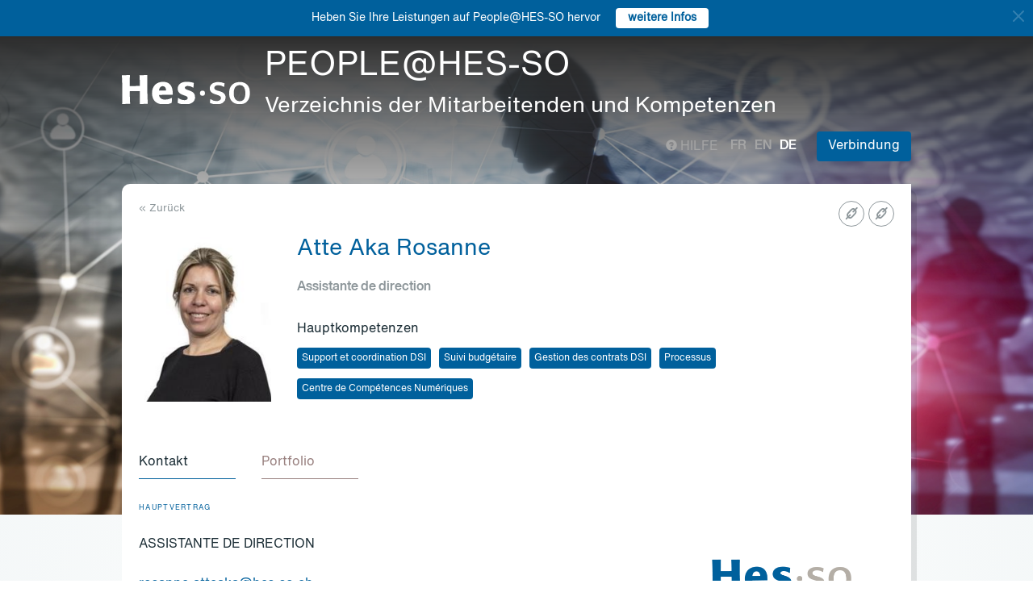

--- FILE ---
content_type: text/html; charset=UTF-8
request_url: https://people.hes-so.ch/de/profile/5650038199-rosanne-atte-aka?view=references
body_size: 7482
content:
<!DOCTYPE html>
<html lang="de">
<head>
            <!-- Google tag (gtag.js) -->
        <script async src="https://www.googletagmanager.com/gtag/js?id=G-Y9QRNM2GD2"></script>
        <script>
            window.dataLayer = window.dataLayer || [];
            function gtag(){dataLayer.push(arguments);}
            gtag('js', new Date());
            gtag('config', 'G-Y9QRNM2GD2');
        </script>
    
    <meta charset="utf-8">
    <meta http-equiv="X-UA-Compatible" content="IE=edge">
    <meta name="viewport" content="width=device-width, initial-scale=1">
    <meta name="description" content="    Die Suchmaschine ermöglicht HES-SO Mitarbeiter nach Name/Vorname oder Stichworten zu finden.">
    <meta name="author" content="HES-SO">
    <title>Atte Aka Rosanne - Assistante de direction - Suchen Sie nach Mitarbeiter - HES-SO</title>

                        <link rel="stylesheet" href="/build/372.ad974a23.css"><link rel="stylesheet" href="/build/app.64967ec6.css">
        <link rel="stylesheet" href="/build/stimulus.cba0c82a.css">

        <!-- Renders a link tag (if your module requires any CSS)
             <link rel="stylesheet" href="/build/app.css"> -->
    
    


    <!--[if lt IE 9]>
    <script src="https://oss.maxcdn.com/libs/html5shiv/3.7.0/html5shiv.js"></script>
    <script src="https://oss.maxcdn.com/libs/respond.js/1.4.2/respond.min.js"></script>
    <![endif]-->

                <script src="/build/runtime.ddcb7994.js" defer></script><script src="/build/755.43aadddf.js" defer></script><script src="/build/907.6ae5ec63.js" defer></script><script src="/build/99.c19f3bda.js" defer></script><script src="/build/915.6abc88c5.js" defer></script><script src="/build/386.7169c2af.js" defer></script><script src="/build/app.a6d4568c.js" defer></script>
        <script src="/build/653.02d444ab.js" defer></script><script src="/build/703.49fb23a7.js" defer></script><script src="/build/713.cd46977b.js" defer></script><script src="/build/558.c7e8ef53.js" defer></script><script src="/build/stimulus.dfbf8ffa.js" defer></script>
    
    <script src="/build/Profile/detail.d441a8b8.js" defer></script>

    
    <link rel="apple-touch-icon" sizes="57x57" href="/favicons/apple-icon-57x57.png">
    <link rel="apple-touch-icon" sizes="60x60" href="/favicons/apple-icon-60x60.png">
    <link rel="apple-touch-icon" sizes="72x72" href="/favicons/apple-icon-72x72.png">
    <link rel="apple-touch-icon" sizes="76x76" href="/favicons/apple-icon-76x76.png">
    <link rel="apple-touch-icon" sizes="114x114" href="/favicons/apple-icon-114x114.png">
    <link rel="apple-touch-icon" sizes="120x120" href="/favicons/apple-icon-120x120.png">
    <link rel="apple-touch-icon" sizes="144x144" href="/favicons/apple-icon-144x144.png">
    <link rel="apple-touch-icon" sizes="152x152" href="/favicons/apple-icon-152x152.png">
    <link rel="apple-touch-icon" sizes="180x180" href="/favicons/apple-icon-180x180.png">
    <link rel="icon" type="image/png" sizes="192x192" href="/favicons/android-icon-192x192.png">
    <link rel="icon" type="image/png" sizes="32x32" href="/favicons/favicon-32x32.png">
    <link rel="icon" type="image/png" sizes="96x96" href="/favicons/favicon-96x96.png">
    <link rel="icon" type="image/png" sizes="16x16" href="/favicons/favicon-16x16.png">
</head>
<body data-turbo="false">

                    <div class="blue-bar ">
            <a href="#" class="close notification-close">
                <svg xmlns="http://www.w3.org/2000/svg" width="16" height="16" fill="white" viewBox="0 0 16 16">
                    <path d="M2 2l12 12M14 2L2 14" stroke="white" stroke-width="2" stroke-linecap="round"/>
                </svg>
            </a>
            <span>Heben Sie Ihre Leistungen auf People@HES-SO hervor</span>
            
                                                    <a target="_blank" href="https://hessoit.sharepoint.com/sites/people/SitePages/de/Questions-fr%C3%A9quentes-(FAQ).aspx#wie-kann-ich-highlights-zu-meinem-profil-hinzuf%C3%BCgen" class="btn btn-default btn-sm"><strong>weitere Infos</strong></a>
                    </div>
    

    <div class="main-wrapper">
                <div class="body-image">
            <img src="/build/img/header-2021.jpg" alt="">
        </div>
        <header>
            <div class="header">
                <a href="https://www.hes-so.ch/" class="logo"
                   title="Hes-so - Répertoire de compétences">
                    <img src="/build/img/logo-hes-2022.svg"
                         alt="PEOPLE@HES-SO - Verzeichnis der Mitarbeitenden und Kompetenzen">
                </a>
            </div>
        </header>
        <section class="nav">
            <div class="offset">
                <div class="container-fluid">
                    <div class="main-nav">
                        <div class="logo">
                            <a href="https://www.hes-so.ch/">
                                <img src="/build/img/2021/hes-white-nobaseline-2022.svg"
                                     alt="PEOPLE@HES-SO - Verzeichnis der Mitarbeitenden und Kompetenzen">
                            </a>
                        </div>
                        <div class="left">
                                                            <a class="navbar-brand" href="/de/" title="PEOPLE@HES-SO - Verzeichnis der Mitarbeitenden und Kompetenzen">
                                    <h1 class="entete-title">PEOPLE@HES-SO <br> <small>Verzeichnis der Mitarbeitenden und Kompetenzen</small></h1>
                                </a>
                                                    </div>
                        <div class="right">
                            <div class="right-wrapper">
                                <div class="help"
                                     title="Hilfe">

                                                                                                                                                    
                                    <a href="https://hessoit.sharepoint.com/sites/people/SitePages/de/Questions-fr%C3%A9quentes-(FAQ).aspx" target="_blank"><span
                                                class="glyphicon glyphicon-question-sign"></span> Hilfe
                                    </a>
                                </div>
                                <div class="dropdown dropdown-lang">
                                    <div class="dropmenu dropdown-toggle" type="button" id="dropdownMenuLang"
                                         data-toggle="dropdown"
                                         aria-haspopup="true" aria-expanded="true">
                                        <img src="/build/img/2021/globe.svg" alt="language">
                                    </div>
                                    <div class="dropmenu-element dropdown-menu-right dropdown-menu"
                                         aria-labelledby="dropdownMenuLang">
                                        <ul class="langs-menu">
                                                                                            <li class="lang "
                                                    title="Fr">
                                                    <a href="/fr/profile/5650038199-rosanne-atte-aka?view=references">fr</a>
                                                </li>
                                                                                            <li class="lang "
                                                    title="En">
                                                    <a href="/en/profile/5650038199-rosanne-atte-aka?view=references">en</a>
                                                </li>
                                                                                            <li class="lang active"
                                                    title="De">
                                                    <a href="/de/profile/5650038199-rosanne-atte-aka?view=references">de</a>
                                                </li>
                                                                                    </ul>
                                    </div>
                                </div>
                                <ul class="langs">
                                                                            <li class="lang "
                                            title="Fr">
                                            <a href="/fr/profile/5650038199-rosanne-atte-aka?view=references">fr</a>
                                        </li>
                                                                            <li class="lang "
                                            title="En">
                                            <a href="/en/profile/5650038199-rosanne-atte-aka?view=references">en</a>
                                        </li>
                                                                            <li class="lang active"
                                            title="De">
                                            <a href="/de/profile/5650038199-rosanne-atte-aka?view=references">de</a>
                                        </li>
                                                                    </ul>
                                <span class="dropdown-connect pull-right">
    <div class="dropdown">
            <button class="btn btn-primary dropdown-toggle" type="button" id="dropdownMenu1" data-toggle="dropdown"
                aria-haspopup="true" aria-expanded="true">
            Verbindung
            <span class="arrow"></span>
        </button>
        <ul class="dropdown-menu dropdown-menu-right" aria-labelledby="dropdownMenu1">
            <li>
                <a href="/Shibboleth.sso/Login?target=http://people.hes-so.ch/de/" title="Verbindung">
                    <img src="/build/img/2021/login-switch.svg" alt="">
                    SWITCH edu-ID
                </a>
            </li>
            <li>
                <a href="/de/login-admin/">
                    <img src="/build/img/2021/login-user.svg" alt="">
                    Verwaltung
                </a>
            </li>
        </ul>
        </div>
</span>
                            </div>
                        </div>
                    </div>
                </div>
            </div>
        </section>
        <div class="main-content">
            <div class="offset">
                <div class="container-fluid">
                            <ul class="profile-display-nav nav nav-tabs">
                    </ul>
    <div id="box-detail" data-view="references" class="box box-first box-first-detail profile-display-box">
        <div class="people-links">
            <a href="https://www.hes-so.ch/la-hes-so/digitalisation/les-acteurs-de-la-digitalisation/ccn" title="https://www.hes-so.ch/la-hes-so/digitalisation/les-acteurs-de-la-digitalisation/ccn"
                               class="detail-header-ico-link" target="_blank"><img src="/build/img/2021/link.svg" alt=""></a><a href="https://hessoit.sharepoint.com/sites/dsi" title="https://hessoit.sharepoint.com/sites/dsi"
                               class="detail-header-ico-link" target="_blank"><img src="/build/img/2021/link.svg" alt=""></a>        </div>
        <div>
            <div class="search-back">
                <a href="/de/"
                   title="Recherche">
                    &laquo; Zurück
                </a>
            </div>
        </div>
        <div class="people">
            <div class="people-image">
                <div class="image-wrapper">
                    <img src="/profile/5650038199-rosanne-atte-aka/image/?1768486048"
                         alt="Atte Aka Rosanne" title="Atte Aka Rosanne">
                </div>
            </div>
            <div class="people-content" style="width: 80%">
                <div class="detail-header-box">
                    <div>
                                                <h1 style="margin-top: 0px">
                            Atte Aka Rosanne
                        </h1>
                    </div>
                                            <h3 class="function collaborator-detail-functions">Assistante de direction</h3>
                                                                                            <div class="collaborator-skills-container">
                                <h4>Hauptkompetenzen</h4>
                                <div class="collaborator-skills-wrapper">
                                                                            <h3 class="collaborator-skills"><a href="/de/skill?collaborator_search%5Bq%5D=Support%20et%20coordination%20DSI"
                                                   class="btn btn-primary btn-sm btn-detail-header" type="button">
                                                    Support et coordination DSI
                                                </a></h3>                                                                            <h3 class="collaborator-skills"><a href="/de/skill?collaborator_search%5Bq%5D=Suivi%20budg%C3%A9taire"
                                                   class="btn btn-primary btn-sm btn-detail-header" type="button">
                                                    Suivi budgétaire
                                                </a></h3>                                                                            <h3 class="collaborator-skills"><a href="/de/skill?collaborator_search%5Bq%5D=Gestion%20des%20contrats%20DSI"
                                                   class="btn btn-primary btn-sm btn-detail-header" type="button">
                                                    Gestion des contrats DSI
                                                </a></h3>                                                                            <h3 class="collaborator-skills"><a href="/de/skill?collaborator_search%5Bq%5D=Processus"
                                                   class="btn btn-primary btn-sm btn-detail-header" type="button">
                                                    Processus
                                                </a></h3>                                                                            <h3 class="collaborator-skills"><a href="/de/skill?collaborator_search%5Bq%5D=Centre%20de%20Comp%C3%A9tences%20Num%C3%A9riques"
                                                   class="btn btn-primary btn-sm btn-detail-header" type="button">
                                                    Centre de Compétences Numériques
                                                </a></h3>                                                                    </div>
                            </div>
                                                            </div>
            </div>
        </div>

                            
        <nav class="detail-subnav">
            <div>
                                                                

                <!-- Nav tabs -->
                <ul class="nav nav-tabs navlist" role="tablist" id="tabs">
                    <li role="presentation" class="active">
                        <a href="#contact" aria-controls="contact" role="tab" data-toggle="tab">
                                                        <h2 class="collaborator-section-title">Kontakt</h2>
                        </a>
                    </li>
                                            
                                                                                                
                        
                                                    <li role="valorisation">
                                <a href="#valorisations" aria-controls="valorisations" role="tab" data-toggle="tab">
                                                                        <h2 class="collaborator-section-title">Portfolio</h2>
                                </a>
                            </li>
                                                            </ul>

                <!-- Tab panes -->
                <div class="tab-content">
                    <div role="tabpanel" class="tab-pane active" id="contact">
                        <div>
                        <div class="panel panel-default">
                <div class="panel-body">
                    <div class="contact-row">
                        <div class="contact-informations">
                                                            <span class="contrat">Hauptvertrag</span>
                                                        <h3 class="collaborator-detail-functions-on-tab">Assistante de direction</h3>
                                                            <p class="collaborator-contact-email">
                                    <script type="text/javascript">
                                      document.write("<n uers=\"znvygb:ebfnaar.nggrnxn@urf-fb.pu\" ery=\"absbyybj\">ebfnaar.nggrnxn@urf-fb.pu</n>".replace(/[a-zA-Z]/g, function(c){return String.fromCharCode((c<="Z"?90:122)>=(c=c.charCodeAt(0)+13)?c:c-26);}));
                                    </script>
                                </p>
                                                                                    
                                                    </div>
                        <div class="contact-image">
                                                                                                <img src="/units-logos//hes_so_logo_rgb63a0915e736656516b53424153-6942a898193491.78213567.png" style="max-height: 180px;max-width: 314px" alt="REDI" title="REDI">
                                                                                    </div>
                    </div>
                                            <div class="extra-row">
                            <div class="row">
                                                                                                                                    <div class="col-xs-24 col-sm-12">
                                        <strong>Departement/Vizerektorat/Fachbereich</strong>
                                        <br>
                                        Direction des systèmes d'information
                                    </div>
                                                                                                </div>
                        </div>
                                    </div>
            </div>
                                <div class="panel panel-default">
                <div class="panel-body">
                    <div class="contact-row">
                        <div class="contact-informations">
                                                        <h3 class="collaborator-detail-functions-on-tab">Assistante de direction</h3>
                                                            <p class="collaborator-contact-email">
                                    <script type="text/javascript">
                                      document.write("<n uers=\"znvygb:ebfnaar.nggrnxn@urf-fb.pu\" ery=\"absbyybj\">ebfnaar.nggrnxn@urf-fb.pu</n>".replace(/[a-zA-Z]/g, function(c){return String.fromCharCode((c<="Z"?90:122)>=(c=c.charCodeAt(0)+13)?c:c-26);}));
                                    </script>
                                </p>
                                                                                    
                                                                                                <div class="row" style="margin-top: 10px;">
                                        <div class="col-xs-24">
                                            HES-SO Rectorat<br>
                                            Route de Moutier 14, 2800 Delémont, CH
                                        </div>
                                    </div>
                                                                                    </div>
                        <div class="contact-image">
                                                                                                <a href="https://www.hes-so.ch/" target="_blank">
                                        <img src="/units-logos/hes_so_logo_rgb-64e49f91d3fdd.png" style="max-height: 180px;max-width: 314px" alt="HES-SO//Siège" title="HES-SO//Siège">
                                    </a>
                                                                                    </div>
                    </div>
                                            <div class="extra-row">
                            <div class="row">
                                                                                                                                    <div class="col-xs-24 col-sm-12">
                                        <strong>Departement/Vizerektorat/Fachbereich</strong>
                                        <br>
                                        Administration & services
                                    </div>
                                                                                                </div>
                        </div>
                                    </div>
            </div>
            

    </div>                    </div>
                                            <div role="tabpanel" class="tab-pane" id="enseignements">
                            <div>
            <div class="alert alert-info">Es müssen keine Daten für diesen Abschnitt angezeigt werden.</div>
    </div>                        </div>
                                                    <div role="tabpanel" class="tab-pane" id="projects">
                                <div>
        </div>                            </div>
                                                                                                                                                                <div role="tabpanel" class="tab-pane" id="publications">
                            <div>
    
    </div>
                        </div>
                        <div role="tabpanel" class="tab-pane" id="conferences">
                            <div>
    
    </div>
                        </div>
                                                                                                                        <div role="tabpanel" class="tab-pane" id="valorisations">
                            <div class="box box-content">
    <p class="collaborator-projects-subtitle">Errungenschaften</p>


            <p class="collaborator-projects-subtitle">2022</p>

                    
            <div class="n-accordion">
                <div id="accordion-valorisations-1086187" class="n-accordion-title">
                    <div class="icon">
                        <a href="#" class="more-link" data-target="more-container-396">
                            <img src="/build/img/2021/chevron-down-blue.svg" alt="">
                        </a>
                    </div>
                    <div class="text">
                        <div class="title" >
                            Centre de Compétences Numériques
                        </div>
                        <p>
                            <span class="date">&nbsp;2022</span> ;
                            <i>CCN</i>
                        </p>
                                                    <p>
                                <strong>Collaborateurs: </strong>
                                                                        <a href="/de/profile/5650038199-rosanne-atte-aka">Atte Aka Rosanne</a>
                                            ,                                                                        Döll Olivia
                                            ,                                                                        <a href="/de/profile/196614097-laurent-bagnoud">Bagnoud Laurent</a>                                                            </p>
                                                                            <p>
                                <a href="https://www.hes-so.ch/la-hes-so/digitalisation/les-acteurs-de-la-digitalisation/ccn" target="_blank">Link zur Errungenschaft</a>
                            </p>
                                            </div>
                </div>
                <div id="more-container-396"
                     class="n-accordion-content">
                    <p class="full-text"><p>Le Centre de comp&eacute;tences num&eacute;riques (CCN) de la HES-SO a pour mission de d&eacute;velopper la culture et les comp&eacute;tences num&eacute;riques au sein de l&#39;institution et de mobiliser les expertises existantes dans les hautes &eacute;coles. Compos&eacute; de membres du personnel d&#39;enseignement et de recherche (PER) et du personnel administratif et technique (PAT) des hautes &eacute;coles et des services du Rectorat, le CCN met &agrave; disposition de l&#39;ensemble de la communaut&eacute; HES-SO l&#39;expertise de ses membres et participe &agrave; ancrer la transformation num&eacute;rique dans les pratiques formatives &agrave; la HES-SO.</p></p>
                </div>
            </div>
            
        </div>
                        </div>
                                    </div>
            </div>
        </nav>
    </div>
                </div>
            </div>
        </div>
        <footer>
            <div class="footer-top">
                <div class="offset">
                    <div class="container-fluid">
                        <div class="row">
                            <div class="col-xs-24 col-sm-12 col-lg-6 column-1">
                                <div class="short-items">
                                    <a href="https://www.hes-so.ch/medias-et-communication" target="_blank" class="short-item">
                                        <div class="item-round">
                                            <img src="/build/img/2021/acces.svg" alt="">
                                        </div>
                                        Medien und Kommunikation
                                    </a>
                                    <a href="mailto:people.support@hes-so.ch" class="short-item">
                                        <div class="item-round">
                                            <img src="/build/img/2021/mail.svg" alt="">
                                        </div>
                                        Kontaktieren Sie uns
                                    </a>
                                </div>
                            </div>

                            <div class="col-xs-24 col-sm-12 col-lg-18 column-2">
                                <div class="title">
                                    Folgen Sie der HES-SO
                                </div>
                                <div class="social-list">
                                    <a href="https://www.linkedin.com/groups/?gid=2739184&trk=hb_side_g" target="_blank"
                                       class="social-item social-item-linkedin item-round">
                                        <img class="first" src="/build/img/2021/linkedin.png"
                                             alt="linkedin">
                                    </a>
                                    <a href="https://www.instagram.com/hessoeducation/" target="_blank"
                                       class="social-item social-item-instagram item-round">
                                        <img class="first" src="/build/img/2021/instagram.png"
                                             alt="instagram">
                                    </a>
                                    <a href="https://www.facebook.com/hesso" target="_blank"
                                       class="social-item social-item-facebook item-round">
                                        <img class="first" src="/build/img/2021/facebook.png"
                                             alt="facebook">
                                    </a>
                                    <a href="https://twitter.com/hes_so" target="_blank"
                                       class="social-item social-item-twitter item-round">
                                        <img class="first" src="/build/img/2021/twitter.png"
                                             alt="twitter">
                                    </a>
                                    <a href="https://www.youtube.com/hessofilms" target="_blank"
                                       class="social-item social-item-youtube item-round">
                                        <img class="first" src="/build/img/2021/youtube.png"
                                             alt="youtube">
                                    </a>
                                    <a href="https://www.hes-so.ch/actualites/flux-rss" target="_blank"
                                       class="social-item social-item-rss item-round">
                                        <img class="first" src="/build/img/2021/rss.png" alt="rss">
                                    </a>
                                </div>
                            </div>
                        </div>
                        <div class="row" style="margin-top: 40px">
                            <div class="col-xs-24 col-sm-12 col-lg-6 column-1">
                            </div>
                            <div class="col-xs-24 col-sm-12 col-lg-18 column-2">
                                <div class="footer-logo-partners-wrap" style="justify-content: normal">
                                    <a class="footer-logo-partners footer-logo-partners-eua"
                                       href="https://univ-unita.eu"
                                       title="univ-unita.eu" target="_blank">
                                        <img src="/build/img/2021/logo-unita.svg" style="height: 72px;width: 90px" alt="univ-unita.eu">
                                    </a>
                                    <a class="footer-logo-partners footer-logo-partners-eua"
                                       href="https://eua.eu/"
                                       title="www.eua.be" target="_blank">
                                        <img src="/build/img/2021/eua.png" alt="www.eua.be">
                                    </a>
                                    <a class="footer-logo-partners footer-logo-partners-swiss"
                                       href="http://www.swissuniversities.ch/fr/"
                                       title="www.swissuniversities.ch" target="_blank">
                                        <img src="/build/img/2021/swissuniversities.png"
                                             alt="swissuniversities.ch">
                                    </a>
                                </div>
                            </div>
                        </div>
                    </div>
                </div>
            </div>
            <div class="footer-bottom">
                <div class="offset">
                    <div class="container-fluid">
                        <div class="footer-bottom-wrap">
                            <div class="left">
                                <a href="https://www.hes-so.ch/mentions-legales">Rechtliche Hinweise</a>
                            </div>
                            <div class="right">
                                © 2021 - HES-SO.
                            </div>
                        </div>
                    </div>
                </div>
            </div>
        </footer>

        <div id="mapModal" class="modal fade" tabindex="-1" role="dialog">
            <div class="modal-dialog modal-lg" role="document" style="width: 90%;height: 90%">
                <div class="modal-content" style="height: 100%">
                    <div class="modal-header">
                        <button type="button" class="close" data-dismiss="modal" aria-label="Close"><span
                                    aria-hidden="true">&times;</span></button>
                        <h4 class="modal-title">HES-SO Rectorat</h4>
                    </div>
                    <div class="modal-body" style="height: 100%">
                        <iframe style="width: 100%;height: 100%" name="fancybox-frame1581948341469" frameborder="0"
                                hspace="0" scrolling="auto"
                                src="https://www.google.com/maps/embed?pb=!1m18!1m12!1m3!1d2702.5251991924556!2d7.349083015622055!3d47.36266707916926!2m3!1f0!2f0!3f0!3m2!1i1024!2i768!4f13.1!3m3!1m2!1s0x4791e7da8d4ef73d%3A0xa6fb74b28a29bc75!2sRoute+de+Moutier+14%2C+2800+Del%C3%A9mont!5e0!3m2!1sfr!2sch!4v1467894477377&amp;output=embed"></iframe>
                    </div>
                </div><!-- /.modal-content -->
            </div><!-- /.modal-dialog -->
        </div><!-- /.modal -->
    </div>
</body>
</html>

--- FILE ---
content_type: application/javascript
request_url: https://people.hes-so.ch/build/app.a6d4568c.js
body_size: 20870
content:
/*! For license information please see app.a6d4568c.js.LICENSE.txt */
(self.webpackChunk=self.webpackChunk||[]).push([[143],{68144:(e,t,i)=>{"use strict";i(74916),i(15306),i(23123),i(64765),i(69600);var n=i(97677),s=i.n(n);i(57915),i(92993);var o=i(97446);s().setRoutingData(o),i.g.Routing=s();var r=i(19755);r(document).ready((function(){r("li.lang a").click((function(){var e=window.location.hash;if(""!==e){var t=r(this).attr("href");t=function(e,t,i){var n="",s=e.split("?"),o=s[0],r=s[1],a="";if(r){s=r.split("&");for(var u=0;u<s.length;u++)s[u].split("=")[0]!=t&&(n+=a+s[u],a="&")}return o+"?"+n+a+t+"="+i}(t=t.replace(e,""),"view",e.replace("#","")),r(this).attr("href",t)}})),r("a.map-link").click((function(){return r("#mapModal").modal("show"),!1})),r(".notification-close").on("click",(function(){return r(this).parent().remove(),!1}))}))},97677:function(e,t,i){var n,s,o,r;function a(e){return a="function"==typeof Symbol&&"symbol"==typeof Symbol.iterator?function(e){return typeof e}:function(e){return e&&"function"==typeof Symbol&&e.constructor===Symbol&&e!==Symbol.prototype?"symbol":typeof e},a(e)}i(19601),i(82526),i(41817),i(41539),i(32165),i(66992),i(78783),i(33948),i(69070),i(43371),i(24603),i(74916),i(39714),i(89554),i(54747),i(82772),i(47941),i(69600),i(15306),r=function(){"use strict";function e(e,t){if(!(e instanceof t))throw new TypeError("Cannot call a class as a function")}var t=Object.assign||function(e){for(var t=1;t<arguments.length;t++){var i=arguments[t];for(var n in i)Object.prototype.hasOwnProperty.call(i,n)&&(e[n]=i[n])}return e},i="function"==typeof Symbol&&"symbol"==a(Symbol.iterator)?function(e){return a(e)}:function(e){return e&&"function"==typeof Symbol&&e.constructor===Symbol&&e!==Symbol.prototype?"symbol":a(e)},n=function(){function e(e,t){for(var i=0;i<t.length;i++){var n=t[i];n.enumerable=n.enumerable||!1,n.configurable=!0,"value"in n&&(n.writable=!0),Object.defineProperty(e,n.key,n)}}return function(t,i,n){return i&&e(t.prototype,i),n&&e(t,n),t}}(),s=function(){function s(t,i){e(this,s),this.context_=t||{base_url:"",prefix:"",host:"",port:"",scheme:"",locale:""},this.setRoutes(i||{})}return n(s,[{key:"setRoutingData",value:function(e){this.setBaseUrl(e.base_url),this.setRoutes(e.routes),"prefix"in e&&this.setPrefix(e.prefix),"port"in e&&this.setPort(e.port),"locale"in e&&this.setLocale(e.locale),this.setHost(e.host),this.setScheme(e.scheme)}},{key:"setRoutes",value:function(e){this.routes_=Object.freeze(e)}},{key:"getRoutes",value:function(){return this.routes_}},{key:"setBaseUrl",value:function(e){this.context_.base_url=e}},{key:"getBaseUrl",value:function(){return this.context_.base_url}},{key:"setPrefix",value:function(e){this.context_.prefix=e}},{key:"setScheme",value:function(e){this.context_.scheme=e}},{key:"getScheme",value:function(){return this.context_.scheme}},{key:"setHost",value:function(e){this.context_.host=e}},{key:"getHost",value:function(){return this.context_.host}},{key:"setPort",value:function(e){this.context_.port=e}},{key:"getPort",value:function(){return this.context_.port}},{key:"setLocale",value:function(e){this.context_.locale=e}},{key:"getLocale",value:function(){return this.context_.locale}},{key:"buildQueryParams",value:function(e,t,n){var s=this,o=void 0,r=new RegExp(/\[\]$/);if(t instanceof Array)t.forEach((function(t,o){r.test(e)?n(e,t):s.buildQueryParams(e+"["+("object"===(void 0===t?"undefined":i(t))?o:"")+"]",t,n)}));else if("object"===(void 0===t?"undefined":i(t)))for(o in t)this.buildQueryParams(e+"["+o+"]",t[o],n);else n(e,t)}},{key:"getRoute",value:function(e){var t=[this.context_.prefix+e,e+"."+this.context_.locale,this.context_.prefix+e+"."+this.context_.locale,e];for(var i in t)if(t[i]in this.routes_)return this.routes_[t[i]];throw new Error('The route "'+e+'" does not exist.')}},{key:"generate",value:function(e,i){var n=arguments.length>2&&void 0!==arguments[2]&&arguments[2],o=this.getRoute(e),r=i||{},a=t({},r),u="",l=!0,c="",h=void 0===this.getPort()||null===this.getPort()?"":this.getPort();if(o.tokens.forEach((function(t){if("text"===t[0])return u=s.encodePathComponent(t[1])+u,void(l=!1);if("variable"!==t[0])throw new Error('The token type "'+t[0]+'" is not supported.');var i=o.defaults&&t[3]in o.defaults;if(!1===l||!i||t[3]in r&&r[t[3]]!=o.defaults[t[3]]){var n=void 0;if(t[3]in r)n=r[t[3]],delete a[t[3]];else{if(!i){if(l)return;throw new Error('The route "'+e+'" requires the parameter "'+t[3]+'".')}n=o.defaults[t[3]]}if(!0!==n&&!1!==n&&""!==n||!l){var c=s.encodePathComponent(n);"null"===c&&null===n&&(c=""),u=t[1]+c+u}l=!1}else i&&t[3]in a&&delete a[t[3]]})),""===u&&(u="/"),o.hosttokens.forEach((function(e){var t=void 0;return"text"===e[0]?void(c=e[1]+c):void("variable"===e[0]&&(e[3]in r?(t=r[e[3]],delete a[e[3]]):o.defaults&&e[3]in o.defaults&&(t=o.defaults[e[3]]),c=e[1]+t+c))})),u=this.context_.base_url+u,o.requirements&&"_scheme"in o.requirements&&this.getScheme()!=o.requirements._scheme){var f=c||this.getHost();u=o.requirements._scheme+"://"+f+(f.indexOf(":"+h)>-1||""===h?"":":"+h)+u}else if(void 0!==o.schemes&&void 0!==o.schemes[0]&&this.getScheme()!==o.schemes[0]){var d=c||this.getHost();u=o.schemes[0]+"://"+d+(d.indexOf(":"+h)>-1||""===h?"":":"+h)+u}else c&&this.getHost()!==c+(c.indexOf(":"+h)>-1||""===h?"":":"+h)?u=this.getScheme()+"://"+c+(c.indexOf(":"+h)>-1||""===h?"":":"+h)+u:!0===n&&(u=this.getScheme()+"://"+this.getHost()+(this.getHost().indexOf(":"+h)>-1||""===h?"":":"+h)+u);if(Object.keys(a).length>0){var p=void 0,m=[],v=function(e,t){t=null===(t="function"==typeof t?t():t)?"":t,m.push(s.encodeQueryComponent(e)+"="+s.encodeQueryComponent(t))};for(p in a)this.buildQueryParams(p,a[p],v);u=u+"?"+m.join("&")}return u}}],[{key:"getInstance",value:function(){return o}},{key:"setData",value:function(e){s.getInstance().setRoutingData(e)}},{key:"customEncodeURIComponent",value:function(e){return encodeURIComponent(e).replace(/%2F/g,"/").replace(/%40/g,"@").replace(/%3A/g,":").replace(/%21/g,"!").replace(/%3B/g,";").replace(/%2C/g,",").replace(/%2A/g,"*").replace(/\(/g,"%28").replace(/\)/g,"%29").replace(/'/g,"%27")}},{key:"encodePathComponent",value:function(e){return s.customEncodeURIComponent(e).replace(/%3D/g,"=").replace(/%2B/g,"+").replace(/%21/g,"!").replace(/%7C/g,"|")}},{key:"encodeQueryComponent",value:function(e){return s.customEncodeURIComponent(e).replace(/%3F/g,"?")}}]),s}();s.Route,s.Context;var o=new s;return{Router:s,Routing:o}}(),s=[],n=r.Routing,void 0===(o="function"==typeof n?n.apply(t,s):n)||(e.exports=o)},7556:(e,t,i)=>{var n=i(47293);e.exports=n((function(){if("function"==typeof ArrayBuffer){var e=new ArrayBuffer(8);Object.isExtensible(e)&&Object.defineProperty(e,"a",{value:8})}}))},18533:(e,t,i)=>{"use strict";var n=i(42092).forEach,s=i(9341)("forEach");e.exports=s?[].forEach:function(e){return n(this,e,arguments.length>1?arguments[1]:void 0)}},76677:(e,t,i)=>{var n=i(47293);e.exports=!n((function(){return Object.isExtensible(Object.preventExtensions({}))}))},10647:(e,t,i)=>{var n=i(1702),s=i(47908),o=Math.floor,r=n("".charAt),a=n("".replace),u=n("".slice),l=/\$([$&'`]|\d{1,2}|<[^>]*>)/g,c=/\$([$&'`]|\d{1,2})/g;e.exports=function(e,t,i,n,h,f){var d=i+e.length,p=n.length,m=c;return void 0!==h&&(h=s(h),m=l),a(f,m,(function(s,a){var l;switch(r(a,0)){case"$":return"$";case"&":return e;case"`":return u(t,0,i);case"'":return u(t,d);case"<":l=h[u(a,1,-1)];break;default:var c=+a;if(0===c)return s;if(c>p){var f=o(c/10);return 0===f?s:f<=p?void 0===n[f-1]?r(a,1):n[f-1]+r(a,1):s}l=n[c-1]}return void 0===l?"":l}))}},79587:(e,t,i)=>{var n=i(60614),s=i(70111),o=i(27674);e.exports=function(e,t,i){var r,a;return o&&n(r=t.constructor)&&r!==i&&s(a=r.prototype)&&a!==i.prototype&&o(e,a),e}},62423:(e,t,i)=>{var n=i(82109),s=i(1702),o=i(3501),r=i(70111),a=i(92597),u=i(3070).f,l=i(8006),c=i(1156),h=i(52050),f=i(69711),d=i(76677),p=!1,m=f("meta"),v=0,g=function(e){u(e,m,{value:{objectID:"O"+v++,weakData:{}}})},_=e.exports={enable:function(){_.enable=function(){},p=!0;var e=l.f,t=s([].splice),i={};i[m]=1,e(i).length&&(l.f=function(i){for(var n=e(i),s=0,o=n.length;s<o;s++)if(n[s]===m){t(n,s,1);break}return n},n({target:"Object",stat:!0,forced:!0},{getOwnPropertyNames:c.f}))},fastKey:function(e,t){if(!r(e))return"symbol"==typeof e?e:("string"==typeof e?"S":"P")+e;if(!a(e,m)){if(!h(e))return"F";if(!t)return"E";g(e)}return e[m].objectID},getWeakData:function(e,t){if(!a(e,m)){if(!h(e))return!0;if(!t)return!1;g(e)}return e[m].weakData},onFreeze:function(e){return d&&p&&h(e)&&!a(e,m)&&g(e),e}};o[m]=!0},21574:(e,t,i)=>{"use strict";var n=i(19781),s=i(1702),o=i(46916),r=i(47293),a=i(81956),u=i(25181),l=i(55296),c=i(47908),h=i(68361),f=Object.assign,d=Object.defineProperty,p=s([].concat);e.exports=!f||r((function(){if(n&&1!==f({b:1},f(d({},"a",{enumerable:!0,get:function(){d(this,"b",{value:3,enumerable:!1})}}),{b:2})).b)return!0;var e={},t={},i=Symbol(),s="abcdefghijklmnopqrst";return e[i]=7,s.split("").forEach((function(e){t[e]=e})),7!=f({},e)[i]||a(f({},t)).join("")!=s}))?function(e,t){for(var i=c(e),s=arguments.length,r=1,f=u.f,d=l.f;s>r;)for(var m,v=h(arguments[r++]),g=f?p(a(v),f(v)):a(v),_=g.length,y=0;_>y;)m=g[y++],n&&!o(d,v,m)||(i[m]=v[m]);return i}:f},52050:(e,t,i)=>{var n=i(47293),s=i(70111),o=i(84326),r=i(7556),a=Object.isExtensible,u=n((function(){a(1)}));e.exports=u||r?function(e){return!!s(e)&&((!r||"ArrayBuffer"!=o(e))&&(!a||a(e)))}:a},81150:e=>{e.exports=Object.is||function(e,t){return e===t?0!==e||1/e==1/t:e!=e&&t!=t}},96340:(e,t,i)=>{"use strict";var n=i(35005),s=i(3070),o=i(5112),r=i(19781),a=o("species");e.exports=function(e){var t=n(e),i=s.f;r&&t&&!t[a]&&i(t,a,{configurable:!0,get:function(){return this}})}},89554:(e,t,i)=>{"use strict";var n=i(82109),s=i(18533);n({target:"Array",proto:!0,forced:[].forEach!=s},{forEach:s})},82772:(e,t,i)=>{"use strict";var n=i(82109),s=i(1702),o=i(41318).indexOf,r=i(9341),a=s([].indexOf),u=!!a&&1/a([1],1,-0)<0,l=r("indexOf");n({target:"Array",proto:!0,forced:u||!l},{indexOf:function(e){var t=arguments.length>1?arguments[1]:void 0;return u?a(this,e,t)||0:o(this,e,t)}})},19601:(e,t,i)=>{var n=i(82109),s=i(21574);n({target:"Object",stat:!0,forced:Object.assign!==s},{assign:s})},69070:(e,t,i)=>{var n=i(82109),s=i(19781);n({target:"Object",stat:!0,forced:!s,sham:!s},{defineProperty:i(3070).f})},43371:(e,t,i)=>{var n=i(82109),s=i(76677),o=i(47293),r=i(70111),a=i(62423).onFreeze,u=Object.freeze;n({target:"Object",stat:!0,forced:o((function(){u(1)})),sham:!s},{freeze:function(e){return u&&r(e)?u(a(e)):e}})},47941:(e,t,i)=>{var n=i(82109),s=i(47908),o=i(81956);n({target:"Object",stat:!0,forced:i(47293)((function(){o(1)}))},{keys:function(e){return o(s(e))}})},24603:(e,t,i)=>{var n=i(19781),s=i(17854),o=i(1702),r=i(54705),a=i(79587),u=i(68880),l=i(3070).f,c=i(8006).f,h=i(47976),f=i(47850),d=i(41340),p=i(67066),m=i(52999),v=i(31320),g=i(47293),_=i(92597),y=i(29909).enforce,b=i(96340),x=i(5112),w=i(9441),k=i(38173),E=x("match"),C=s.RegExp,O=C.prototype,P=s.SyntaxError,T=o(p),I=o(O.exec),A=o("".charAt),S=o("".replace),W=o("".indexOf),D=o("".slice),R=/^\?<[^\s\d!#%&*+<=>@^][^\s!#%&*+<=>@^]*>/,M=/a/g,H=/a/g,N=new C(M)!==M,j=m.MISSED_STICKY,L=m.UNSUPPORTED_Y,q=n&&(!N||j||w||k||g((function(){return H[E]=!1,C(M)!=M||C(H)==H||"/a/i"!=C(M,"i")})));if(r("RegExp",q)){for(var F=function(e,t){var i,n,s,o,r,l,c=h(O,this),p=f(e),m=void 0===t,v=[],g=e;if(!c&&p&&m&&e.constructor===F)return e;if((p||h(O,e))&&(e=e.source,m&&(t="flags"in g?g.flags:T(g))),e=void 0===e?"":d(e),t=void 0===t?"":d(t),g=e,w&&"dotAll"in M&&(n=!!t&&W(t,"s")>-1)&&(t=S(t,/s/g,"")),i=t,j&&"sticky"in M&&(s=!!t&&W(t,"y")>-1)&&L&&(t=S(t,/y/g,"")),k&&(o=function(e){for(var t,i=e.length,n=0,s="",o=[],r={},a=!1,u=!1,l=0,c="";n<=i;n++){if("\\"===(t=A(e,n)))t+=A(e,++n);else if("]"===t)a=!1;else if(!a)switch(!0){case"["===t:a=!0;break;case"("===t:I(R,D(e,n+1))&&(n+=2,u=!0),s+=t,l++;continue;case">"===t&&u:if(""===c||_(r,c))throw new P("Invalid capture group name");r[c]=!0,o[o.length]=[c,l],u=!1,c="";continue}u?c+=t:s+=t}return[s,o]}(e),e=o[0],v=o[1]),r=a(C(e,t),c?this:O,F),(n||s||v.length)&&(l=y(r),n&&(l.dotAll=!0,l.raw=F(function(e){for(var t,i=e.length,n=0,s="",o=!1;n<=i;n++)"\\"!==(t=A(e,n))?o||"."!==t?("["===t?o=!0:"]"===t&&(o=!1),s+=t):s+="[\\s\\S]":s+=t+A(e,++n);return s}(e),i)),s&&(l.sticky=!0),v.length&&(l.groups=v)),e!==g)try{u(r,"source",""===g?"(?:)":g)}catch(e){}return r},$=function(e){e in F||l(F,e,{configurable:!0,get:function(){return C[e]},set:function(t){C[e]=t}})},U=c(C),G=0;U.length>G;)$(U[G++]);O.constructor=F,F.prototype=O,v(s,"RegExp",F)}b("RegExp")},39714:(e,t,i)=>{"use strict";var n=i(1702),s=i(76530).PROPER,o=i(31320),r=i(19670),a=i(47976),u=i(41340),l=i(47293),c=i(67066),h="toString",f=RegExp.prototype,d=f.toString,p=n(c),m=l((function(){return"/a/b"!=d.call({source:"a",flags:"b"})})),v=s&&d.name!=h;(m||v)&&o(RegExp.prototype,h,(function(){var e=r(this),t=u(e.source),i=e.flags;return"/"+t+"/"+u(void 0===i&&a(f,e)&&!("flags"in f)?p(e):i)}),{unsafe:!0})},15306:(e,t,i)=>{"use strict";var n=i(22104),s=i(46916),o=i(1702),r=i(27007),a=i(47293),u=i(19670),l=i(60614),c=i(19303),h=i(17466),f=i(41340),d=i(84488),p=i(31530),m=i(58173),v=i(10647),g=i(97651),_=i(5112)("replace"),y=Math.max,b=Math.min,x=o([].concat),w=o([].push),k=o("".indexOf),E=o("".slice),C="$0"==="a".replace(/./,"$0"),O=!!/./[_]&&""===/./[_]("a","$0");r("replace",(function(e,t,i){var o=O?"$":"$0";return[function(e,i){var n=d(this),o=null==e?void 0:m(e,_);return o?s(o,e,n,i):s(t,f(n),e,i)},function(e,s){var r=u(this),a=f(e);if("string"==typeof s&&-1===k(s,o)&&-1===k(s,"$<")){var d=i(t,r,a,s);if(d.done)return d.value}var m=l(s);m||(s=f(s));var _=r.global;if(_){var C=r.unicode;r.lastIndex=0}for(var O=[];;){var P=g(r,a);if(null===P)break;if(w(O,P),!_)break;""===f(P[0])&&(r.lastIndex=p(a,h(r.lastIndex),C))}for(var T,I="",A=0,S=0;S<O.length;S++){for(var W=f((P=O[S])[0]),D=y(b(c(P.index),a.length),0),R=[],M=1;M<P.length;M++)w(R,void 0===(T=P[M])?T:String(T));var H=P.groups;if(m){var N=x([W],R,D,a);void 0!==H&&w(N,H);var j=f(n(s,void 0,N))}else j=v(W,a,D,R,H,s);D>=A&&(I+=E(a,A,D)+j,A=D+W.length)}return I+E(a,A)}]}),!!a((function(){var e=/./;return e.exec=function(){var e=[];return e.groups={a:"7"},e},"7"!=="".replace(e,"$<a>")}))||!C||O)},64765:(e,t,i)=>{"use strict";var n=i(46916),s=i(27007),o=i(19670),r=i(84488),a=i(81150),u=i(41340),l=i(58173),c=i(97651);s("search",(function(e,t,i){return[function(t){var i=r(this),s=null==t?void 0:l(t,e);return s?n(s,t,i):new RegExp(t)[e](u(i))},function(e){var n=o(this),s=u(e),r=i(t,n,s);if(r.done)return r.value;var l=n.lastIndex;a(l,0)||(n.lastIndex=0);var h=c(n,s);return a(n.lastIndex,l)||(n.lastIndex=l),null===h?-1:h.index}]}))},54747:(e,t,i)=>{var n=i(17854),s=i(48324),o=i(98509),r=i(18533),a=i(68880),u=function(e){if(e&&e.forEach!==r)try{a(e,"forEach",r)}catch(t){e.forEach=r}};for(var l in s)s[l]&&u(n[l]&&n[l].prototype);u(o)},17053:(e,t,i)=>{var n,s,o;!function(r){"use strict";s=[i(19755),i(85592)],void 0===(o="function"==typeof(n=function(e){return e.ui.keyCode={BACKSPACE:8,COMMA:188,DELETE:46,DOWN:40,END:35,ENTER:13,ESCAPE:27,HOME:36,LEFT:37,PAGE_DOWN:34,PAGE_UP:33,PERIOD:190,RIGHT:39,SPACE:32,TAB:9,UP:38}})?n.apply(t,s):n)||(e.exports=o)}()},91822:(e,t,i)=>{var n,s,o;!function(r){"use strict";s=[i(19755),i(85592)],n=function(e){return function(){var t,i=Math.max,n=Math.abs,s=/left|center|right/,o=/top|center|bottom/,r=/[\+\-]\d+(\.[\d]+)?%?/,a=/^\w+/,u=/%$/,l=e.fn.position;function c(e,t,i){return[parseFloat(e[0])*(u.test(e[0])?t/100:1),parseFloat(e[1])*(u.test(e[1])?i/100:1)]}function h(t,i){return parseInt(e.css(t,i),10)||0}function f(e){return null!=e&&e===e.window}function d(e){var t=e[0];return 9===t.nodeType?{width:e.width(),height:e.height(),offset:{top:0,left:0}}:f(t)?{width:e.width(),height:e.height(),offset:{top:e.scrollTop(),left:e.scrollLeft()}}:t.preventDefault?{width:0,height:0,offset:{top:t.pageY,left:t.pageX}}:{width:e.outerWidth(),height:e.outerHeight(),offset:e.offset()}}e.position={scrollbarWidth:function(){if(void 0!==t)return t;var i,n,s=e("<div style='display:block;position:absolute;width:200px;height:200px;overflow:hidden;'><div style='height:300px;width:auto;'></div></div>"),o=s.children()[0];return e("body").append(s),i=o.offsetWidth,s.css("overflow","scroll"),i===(n=o.offsetWidth)&&(n=s[0].clientWidth),s.remove(),t=i-n},getScrollInfo:function(t){var i=t.isWindow||t.isDocument?"":t.element.css("overflow-x"),n=t.isWindow||t.isDocument?"":t.element.css("overflow-y"),s="scroll"===i||"auto"===i&&t.width<t.element[0].scrollWidth;return{width:"scroll"===n||"auto"===n&&t.height<t.element[0].scrollHeight?e.position.scrollbarWidth():0,height:s?e.position.scrollbarWidth():0}},getWithinInfo:function(t){var i=e(t||window),n=f(i[0]),s=!!i[0]&&9===i[0].nodeType;return{element:i,isWindow:n,isDocument:s,offset:!n&&!s?e(t).offset():{left:0,top:0},scrollLeft:i.scrollLeft(),scrollTop:i.scrollTop(),width:i.outerWidth(),height:i.outerHeight()}}},e.fn.position=function(t){if(!t||!t.of)return l.apply(this,arguments);var u,f,p,m,v,g,_="string"==typeof(t=e.extend({},t)).of?e(document).find(t.of):e(t.of),y=e.position.getWithinInfo(t.within),b=e.position.getScrollInfo(y),x=(t.collision||"flip").split(" "),w={};return g=d(_),_[0].preventDefault&&(t.at="left top"),f=g.width,p=g.height,m=g.offset,v=e.extend({},m),e.each(["my","at"],(function(){var e,i,n=(t[this]||"").split(" ");1===n.length&&(n=s.test(n[0])?n.concat(["center"]):o.test(n[0])?["center"].concat(n):["center","center"]),n[0]=s.test(n[0])?n[0]:"center",n[1]=o.test(n[1])?n[1]:"center",e=r.exec(n[0]),i=r.exec(n[1]),w[this]=[e?e[0]:0,i?i[0]:0],t[this]=[a.exec(n[0])[0],a.exec(n[1])[0]]})),1===x.length&&(x[1]=x[0]),"right"===t.at[0]?v.left+=f:"center"===t.at[0]&&(v.left+=f/2),"bottom"===t.at[1]?v.top+=p:"center"===t.at[1]&&(v.top+=p/2),u=c(w.at,f,p),v.left+=u[0],v.top+=u[1],this.each((function(){var s,o,r=e(this),a=r.outerWidth(),l=r.outerHeight(),d=h(this,"marginLeft"),g=h(this,"marginTop"),k=a+d+h(this,"marginRight")+b.width,E=l+g+h(this,"marginBottom")+b.height,C=e.extend({},v),O=c(w.my,r.outerWidth(),r.outerHeight());"right"===t.my[0]?C.left-=a:"center"===t.my[0]&&(C.left-=a/2),"bottom"===t.my[1]?C.top-=l:"center"===t.my[1]&&(C.top-=l/2),C.left+=O[0],C.top+=O[1],s={marginLeft:d,marginTop:g},e.each(["left","top"],(function(i,n){e.ui.position[x[i]]&&e.ui.position[x[i]][n](C,{targetWidth:f,targetHeight:p,elemWidth:a,elemHeight:l,collisionPosition:s,collisionWidth:k,collisionHeight:E,offset:[u[0]+O[0],u[1]+O[1]],my:t.my,at:t.at,within:y,elem:r})})),t.using&&(o=function(e){var s=m.left-C.left,o=s+f-a,u=m.top-C.top,c=u+p-l,h={target:{element:_,left:m.left,top:m.top,width:f,height:p},element:{element:r,left:C.left,top:C.top,width:a,height:l},horizontal:o<0?"left":s>0?"right":"center",vertical:c<0?"top":u>0?"bottom":"middle"};f<a&&n(s+o)<f&&(h.horizontal="center"),p<l&&n(u+c)<p&&(h.vertical="middle"),i(n(s),n(o))>i(n(u),n(c))?h.important="horizontal":h.important="vertical",t.using.call(this,e,h)}),r.offset(e.extend(C,{using:o}))}))},e.ui.position={fit:{left:function(e,t){var n,s=t.within,o=s.isWindow?s.scrollLeft:s.offset.left,r=s.width,a=e.left-t.collisionPosition.marginLeft,u=o-a,l=a+t.collisionWidth-r-o;t.collisionWidth>r?u>0&&l<=0?(n=e.left+u+t.collisionWidth-r-o,e.left+=u-n):e.left=l>0&&u<=0?o:u>l?o+r-t.collisionWidth:o:u>0?e.left+=u:l>0?e.left-=l:e.left=i(e.left-a,e.left)},top:function(e,t){var n,s=t.within,o=s.isWindow?s.scrollTop:s.offset.top,r=t.within.height,a=e.top-t.collisionPosition.marginTop,u=o-a,l=a+t.collisionHeight-r-o;t.collisionHeight>r?u>0&&l<=0?(n=e.top+u+t.collisionHeight-r-o,e.top+=u-n):e.top=l>0&&u<=0?o:u>l?o+r-t.collisionHeight:o:u>0?e.top+=u:l>0?e.top-=l:e.top=i(e.top-a,e.top)}},flip:{left:function(e,t){var i,s,o=t.within,r=o.offset.left+o.scrollLeft,a=o.width,u=o.isWindow?o.scrollLeft:o.offset.left,l=e.left-t.collisionPosition.marginLeft,c=l-u,h=l+t.collisionWidth-a-u,f="left"===t.my[0]?-t.elemWidth:"right"===t.my[0]?t.elemWidth:0,d="left"===t.at[0]?t.targetWidth:"right"===t.at[0]?-t.targetWidth:0,p=-2*t.offset[0];c<0?((i=e.left+f+d+p+t.collisionWidth-a-r)<0||i<n(c))&&(e.left+=f+d+p):h>0&&((s=e.left-t.collisionPosition.marginLeft+f+d+p-u)>0||n(s)<h)&&(e.left+=f+d+p)},top:function(e,t){var i,s,o=t.within,r=o.offset.top+o.scrollTop,a=o.height,u=o.isWindow?o.scrollTop:o.offset.top,l=e.top-t.collisionPosition.marginTop,c=l-u,h=l+t.collisionHeight-a-u,f="top"===t.my[1]?-t.elemHeight:"bottom"===t.my[1]?t.elemHeight:0,d="top"===t.at[1]?t.targetHeight:"bottom"===t.at[1]?-t.targetHeight:0,p=-2*t.offset[1];c<0?((s=e.top+f+d+p+t.collisionHeight-a-r)<0||s<n(c))&&(e.top+=f+d+p):h>0&&((i=e.top-t.collisionPosition.marginTop+f+d+p-u)>0||n(i)<h)&&(e.top+=f+d+p)}},flipfit:{left:function(){e.ui.position.flip.left.apply(this,arguments),e.ui.position.fit.left.apply(this,arguments)},top:function(){e.ui.position.flip.top.apply(this,arguments),e.ui.position.fit.top.apply(this,arguments)}}}}(),e.ui.position},void 0===(o="function"==typeof n?n.apply(t,s):n)||(e.exports=o)}()},86575:(e,t,i)=>{var n,s,o;!function(r){"use strict";s=[i(19755),i(85592)],void 0===(o="function"==typeof(n=function(e){return e.ui.safeActiveElement=function(e){var t;try{t=e.activeElement}catch(i){t=e.body}return t||(t=e.body),t.nodeName||(t=e.body),t}})?n.apply(t,s):n)||(e.exports=o)}()},49138:(e,t,i)=>{var n,s,o;!function(r){"use strict";s=[i(19755),i(85592)],void 0===(o="function"==typeof(n=function(e){return e.fn.extend({uniqueId:(t=0,function(){return this.each((function(){this.id||(this.id="ui-id-"+ ++t)}))}),removeUniqueId:function(){return this.each((function(){/^ui-id-\d+$/.test(this.id)&&e(this).removeAttr("id")}))}});var t})?n.apply(t,s):n)||(e.exports=o)}()},85592:(e,t,i)=>{var n,s,o;!function(r){"use strict";s=[i(19755)],void 0===(o="function"==typeof(n=function(e){return e.ui=e.ui||{},e.ui.version="1.13.0"})?n.apply(t,s):n)||(e.exports=o)}()},26891:(e,t,i)=>{var n,s,o;!function(r){"use strict";s=[i(19755),i(85592)],n=function(e){var t=0,i=Array.prototype.hasOwnProperty,n=Array.prototype.slice;return e.cleanData=function(t){return function(i){var n,s,o;for(o=0;null!=(s=i[o]);o++)(n=e._data(s,"events"))&&n.remove&&e(s).triggerHandler("remove");t(i)}}(e.cleanData),e.widget=function(t,i,n){var s,o,r,a={},u=t.split(".")[0],l=u+"-"+(t=t.split(".")[1]);return n||(n=i,i=e.Widget),Array.isArray(n)&&(n=e.extend.apply(null,[{}].concat(n))),e.expr.pseudos[l.toLowerCase()]=function(t){return!!e.data(t,l)},e[u]=e[u]||{},s=e[u][t],o=e[u][t]=function(e,t){if(!this._createWidget)return new o(e,t);arguments.length&&this._createWidget(e,t)},e.extend(o,s,{version:n.version,_proto:e.extend({},n),_childConstructors:[]}),(r=new i).options=e.widget.extend({},r.options),e.each(n,(function(e,t){a[e]="function"==typeof t?function(){function n(){return i.prototype[e].apply(this,arguments)}function s(t){return i.prototype[e].apply(this,t)}return function(){var e,i=this._super,o=this._superApply;return this._super=n,this._superApply=s,e=t.apply(this,arguments),this._super=i,this._superApply=o,e}}():t})),o.prototype=e.widget.extend(r,{widgetEventPrefix:s&&r.widgetEventPrefix||t},a,{constructor:o,namespace:u,widgetName:t,widgetFullName:l}),s?(e.each(s._childConstructors,(function(t,i){var n=i.prototype;e.widget(n.namespace+"."+n.widgetName,o,i._proto)})),delete s._childConstructors):i._childConstructors.push(o),e.widget.bridge(t,o),o},e.widget.extend=function(t){for(var s,o,r=n.call(arguments,1),a=0,u=r.length;a<u;a++)for(s in r[a])o=r[a][s],i.call(r[a],s)&&void 0!==o&&(e.isPlainObject(o)?t[s]=e.isPlainObject(t[s])?e.widget.extend({},t[s],o):e.widget.extend({},o):t[s]=o);return t},e.widget.bridge=function(t,i){var s=i.prototype.widgetFullName||t;e.fn[t]=function(o){var r="string"==typeof o,a=n.call(arguments,1),u=this;return r?this.length||"instance"!==o?this.each((function(){var i,n=e.data(this,s);return"instance"===o?(u=n,!1):n?"function"!=typeof n[o]||"_"===o.charAt(0)?e.error("no such method '"+o+"' for "+t+" widget instance"):(i=n[o].apply(n,a))!==n&&void 0!==i?(u=i&&i.jquery?u.pushStack(i.get()):i,!1):void 0:e.error("cannot call methods on "+t+" prior to initialization; attempted to call method '"+o+"'")})):u=void 0:(a.length&&(o=e.widget.extend.apply(null,[o].concat(a))),this.each((function(){var t=e.data(this,s);t?(t.option(o||{}),t._init&&t._init()):e.data(this,s,new i(o,this))}))),u}},e.Widget=function(){},e.Widget._childConstructors=[],e.Widget.prototype={widgetName:"widget",widgetEventPrefix:"",defaultElement:"<div>",options:{classes:{},disabled:!1,create:null},_createWidget:function(i,n){n=e(n||this.defaultElement||this)[0],this.element=e(n),this.uuid=t++,this.eventNamespace="."+this.widgetName+this.uuid,this.bindings=e(),this.hoverable=e(),this.focusable=e(),this.classesElementLookup={},n!==this&&(e.data(n,this.widgetFullName,this),this._on(!0,this.element,{remove:function(e){e.target===n&&this.destroy()}}),this.document=e(n.style?n.ownerDocument:n.document||n),this.window=e(this.document[0].defaultView||this.document[0].parentWindow)),this.options=e.widget.extend({},this.options,this._getCreateOptions(),i),this._create(),this.options.disabled&&this._setOptionDisabled(this.options.disabled),this._trigger("create",null,this._getCreateEventData()),this._init()},_getCreateOptions:function(){return{}},_getCreateEventData:e.noop,_create:e.noop,_init:e.noop,destroy:function(){var t=this;this._destroy(),e.each(this.classesElementLookup,(function(e,i){t._removeClass(i,e)})),this.element.off(this.eventNamespace).removeData(this.widgetFullName),this.widget().off(this.eventNamespace).removeAttr("aria-disabled"),this.bindings.off(this.eventNamespace)},_destroy:e.noop,widget:function(){return this.element},option:function(t,i){var n,s,o,r=t;if(0===arguments.length)return e.widget.extend({},this.options);if("string"==typeof t)if(r={},n=t.split("."),t=n.shift(),n.length){for(s=r[t]=e.widget.extend({},this.options[t]),o=0;o<n.length-1;o++)s[n[o]]=s[n[o]]||{},s=s[n[o]];if(t=n.pop(),1===arguments.length)return void 0===s[t]?null:s[t];s[t]=i}else{if(1===arguments.length)return void 0===this.options[t]?null:this.options[t];r[t]=i}return this._setOptions(r),this},_setOptions:function(e){var t;for(t in e)this._setOption(t,e[t]);return this},_setOption:function(e,t){return"classes"===e&&this._setOptionClasses(t),this.options[e]=t,"disabled"===e&&this._setOptionDisabled(t),this},_setOptionClasses:function(t){var i,n,s;for(i in t)s=this.classesElementLookup[i],t[i]!==this.options.classes[i]&&s&&s.length&&(n=e(s.get()),this._removeClass(s,i),n.addClass(this._classes({element:n,keys:i,classes:t,add:!0})))},_setOptionDisabled:function(e){this._toggleClass(this.widget(),this.widgetFullName+"-disabled",null,!!e),e&&(this._removeClass(this.hoverable,null,"ui-state-hover"),this._removeClass(this.focusable,null,"ui-state-focus"))},enable:function(){return this._setOptions({disabled:!1})},disable:function(){return this._setOptions({disabled:!0})},_classes:function(t){var i=[],n=this;function s(){t.element.each((function(t,i){e.map(n.classesElementLookup,(function(e){return e})).some((function(e){return e.is(i)}))||n._on(e(i),{remove:"_untrackClassesElement"})}))}function o(o,r){var a,u;for(u=0;u<o.length;u++)a=n.classesElementLookup[o[u]]||e(),t.add?(s(),a=e(e.uniqueSort(a.get().concat(t.element.get())))):a=e(a.not(t.element).get()),n.classesElementLookup[o[u]]=a,i.push(o[u]),r&&t.classes[o[u]]&&i.push(t.classes[o[u]])}return(t=e.extend({element:this.element,classes:this.options.classes||{}},t)).keys&&o(t.keys.match(/\S+/g)||[],!0),t.extra&&o(t.extra.match(/\S+/g)||[]),i.join(" ")},_untrackClassesElement:function(t){var i=this;e.each(i.classesElementLookup,(function(n,s){-1!==e.inArray(t.target,s)&&(i.classesElementLookup[n]=e(s.not(t.target).get()))})),this._off(e(t.target))},_removeClass:function(e,t,i){return this._toggleClass(e,t,i,!1)},_addClass:function(e,t,i){return this._toggleClass(e,t,i,!0)},_toggleClass:function(e,t,i,n){n="boolean"==typeof n?n:i;var s="string"==typeof e||null===e,o={extra:s?t:i,keys:s?e:t,element:s?this.element:e,add:n};return o.element.toggleClass(this._classes(o),n),this},_on:function(t,i,n){var s,o=this;"boolean"!=typeof t&&(n=i,i=t,t=!1),n?(i=s=e(i),this.bindings=this.bindings.add(i)):(n=i,i=this.element,s=this.widget()),e.each(n,(function(n,r){function a(){if(t||!0!==o.options.disabled&&!e(this).hasClass("ui-state-disabled"))return("string"==typeof r?o[r]:r).apply(o,arguments)}"string"!=typeof r&&(a.guid=r.guid=r.guid||a.guid||e.guid++);var u=n.match(/^([\w:-]*)\s*(.*)$/),l=u[1]+o.eventNamespace,c=u[2];c?s.on(l,c,a):i.on(l,a)}))},_off:function(t,i){i=(i||"").split(" ").join(this.eventNamespace+" ")+this.eventNamespace,t.off(i),this.bindings=e(this.bindings.not(t).get()),this.focusable=e(this.focusable.not(t).get()),this.hoverable=e(this.hoverable.not(t).get())},_delay:function(e,t){function i(){return("string"==typeof e?n[e]:e).apply(n,arguments)}var n=this;return setTimeout(i,t||0)},_hoverable:function(t){this.hoverable=this.hoverable.add(t),this._on(t,{mouseenter:function(t){this._addClass(e(t.currentTarget),null,"ui-state-hover")},mouseleave:function(t){this._removeClass(e(t.currentTarget),null,"ui-state-hover")}})},_focusable:function(t){this.focusable=this.focusable.add(t),this._on(t,{focusin:function(t){this._addClass(e(t.currentTarget),null,"ui-state-focus")},focusout:function(t){this._removeClass(e(t.currentTarget),null,"ui-state-focus")}})},_trigger:function(t,i,n){var s,o,r=this.options[t];if(n=n||{},(i=e.Event(i)).type=(t===this.widgetEventPrefix?t:this.widgetEventPrefix+t).toLowerCase(),i.target=this.element[0],o=i.originalEvent)for(s in o)s in i||(i[s]=o[s]);return this.element.trigger(i,n),!("function"==typeof r&&!1===r.apply(this.element[0],[i].concat(n))||i.isDefaultPrevented())}},e.each({show:"fadeIn",hide:"fadeOut"},(function(t,i){e.Widget.prototype["_"+t]=function(n,s,o){var r;"string"==typeof s&&(s={effect:s});var a=s?!0===s||"number"==typeof s?i:s.effect||i:t;"number"==typeof(s=s||{})?s={duration:s}:!0===s&&(s={}),r=!e.isEmptyObject(s),s.complete=o,s.delay&&n.delay(s.delay),r&&e.effects&&e.effects.effect[a]?n[t](s):a!==t&&n[a]?n[a](s.duration,s.easing,o):n.queue((function(i){e(this)[t](),o&&o.call(n[0]),i()}))}})),e.widget},void 0===(o="function"==typeof n?n.apply(t,s):n)||(e.exports=o)}()},92993:(e,t,i)=>{var n,s,o;!function(r){"use strict";s=[i(19755),i(58851),i(17053),i(91822),i(86575),i(85592),i(26891)],n=function(e){return e.widget("ui.autocomplete",{version:"1.13.0",defaultElement:"<input>",options:{appendTo:null,autoFocus:!1,delay:300,minLength:1,position:{my:"left top",at:"left bottom",collision:"none"},source:null,change:null,close:null,focus:null,open:null,response:null,search:null,select:null},requestIndex:0,pending:0,_create:function(){var t,i,n,s=this.element[0].nodeName.toLowerCase(),o="textarea"===s,r="input"===s;this.isMultiLine=o||!r&&this._isContentEditable(this.element),this.valueMethod=this.element[o||r?"val":"text"],this.isNewMenu=!0,this._addClass("ui-autocomplete-input"),this.element.attr("autocomplete","off"),this._on(this.element,{keydown:function(s){if(this.element.prop("readOnly"))return t=!0,n=!0,void(i=!0);t=!1,n=!1,i=!1;var o=e.ui.keyCode;switch(s.keyCode){case o.PAGE_UP:t=!0,this._move("previousPage",s);break;case o.PAGE_DOWN:t=!0,this._move("nextPage",s);break;case o.UP:t=!0,this._keyEvent("previous",s);break;case o.DOWN:t=!0,this._keyEvent("next",s);break;case o.ENTER:this.menu.active&&(t=!0,s.preventDefault(),this.menu.select(s));break;case o.TAB:this.menu.active&&this.menu.select(s);break;case o.ESCAPE:this.menu.element.is(":visible")&&(this.isMultiLine||this._value(this.term),this.close(s),s.preventDefault());break;default:i=!0,this._searchTimeout(s)}},keypress:function(n){if(t)return t=!1,void(this.isMultiLine&&!this.menu.element.is(":visible")||n.preventDefault());if(!i){var s=e.ui.keyCode;switch(n.keyCode){case s.PAGE_UP:this._move("previousPage",n);break;case s.PAGE_DOWN:this._move("nextPage",n);break;case s.UP:this._keyEvent("previous",n);break;case s.DOWN:this._keyEvent("next",n)}}},input:function(e){if(n)return n=!1,void e.preventDefault();this._searchTimeout(e)},focus:function(){this.selectedItem=null,this.previous=this._value()},blur:function(e){clearTimeout(this.searching),this.close(e),this._change(e)}}),this._initSource(),this.menu=e("<ul>").appendTo(this._appendTo()).menu({role:null}).hide().attr({unselectable:"on"}).menu("instance"),this._addClass(this.menu.element,"ui-autocomplete","ui-front"),this._on(this.menu.element,{mousedown:function(e){e.preventDefault()},menufocus:function(t,i){var n,s;if(this.isNewMenu&&(this.isNewMenu=!1,t.originalEvent&&/^mouse/.test(t.originalEvent.type)))return this.menu.blur(),void this.document.one("mousemove",(function(){e(t.target).trigger(t.originalEvent)}));s=i.item.data("ui-autocomplete-item"),!1!==this._trigger("focus",t,{item:s})&&t.originalEvent&&/^key/.test(t.originalEvent.type)&&this._value(s.value),(n=i.item.attr("aria-label")||s.value)&&String.prototype.trim.call(n).length&&(this.liveRegion.children().hide(),e("<div>").text(n).appendTo(this.liveRegion))},menuselect:function(t,i){var n=i.item.data("ui-autocomplete-item"),s=this.previous;this.element[0]!==e.ui.safeActiveElement(this.document[0])&&(this.element.trigger("focus"),this.previous=s,this._delay((function(){this.previous=s,this.selectedItem=n}))),!1!==this._trigger("select",t,{item:n})&&this._value(n.value),this.term=this._value(),this.close(t),this.selectedItem=n}}),this.liveRegion=e("<div>",{role:"status","aria-live":"assertive","aria-relevant":"additions"}).appendTo(this.document[0].body),this._addClass(this.liveRegion,null,"ui-helper-hidden-accessible"),this._on(this.window,{beforeunload:function(){this.element.removeAttr("autocomplete")}})},_destroy:function(){clearTimeout(this.searching),this.element.removeAttr("autocomplete"),this.menu.element.remove(),this.liveRegion.remove()},_setOption:function(e,t){this._super(e,t),"source"===e&&this._initSource(),"appendTo"===e&&this.menu.element.appendTo(this._appendTo()),"disabled"===e&&t&&this.xhr&&this.xhr.abort()},_isEventTargetInWidget:function(t){var i=this.menu.element[0];return t.target===this.element[0]||t.target===i||e.contains(i,t.target)},_closeOnClickOutside:function(e){this._isEventTargetInWidget(e)||this.close()},_appendTo:function(){var t=this.options.appendTo;return t&&(t=t.jquery||t.nodeType?e(t):this.document.find(t).eq(0)),t&&t[0]||(t=this.element.closest(".ui-front, dialog")),t.length||(t=this.document[0].body),t},_initSource:function(){var t,i,n=this;Array.isArray(this.options.source)?(t=this.options.source,this.source=function(i,n){n(e.ui.autocomplete.filter(t,i.term))}):"string"==typeof this.options.source?(i=this.options.source,this.source=function(t,s){n.xhr&&n.xhr.abort(),n.xhr=e.ajax({url:i,data:t,dataType:"json",success:function(e){s(e)},error:function(){s([])}})}):this.source=this.options.source},_searchTimeout:function(e){clearTimeout(this.searching),this.searching=this._delay((function(){var t=this.term===this._value(),i=this.menu.element.is(":visible"),n=e.altKey||e.ctrlKey||e.metaKey||e.shiftKey;t&&(!t||i||n)||(this.selectedItem=null,this.search(null,e))}),this.options.delay)},search:function(e,t){return e=null!=e?e:this._value(),this.term=this._value(),e.length<this.options.minLength?this.close(t):!1!==this._trigger("search",t)?this._search(e):void 0},_search:function(e){this.pending++,this._addClass("ui-autocomplete-loading"),this.cancelSearch=!1,this.source({term:e},this._response())},_response:function(){var e=++this.requestIndex;return function(t){e===this.requestIndex&&this.__response(t),this.pending--,this.pending||this._removeClass("ui-autocomplete-loading")}.bind(this)},__response:function(e){e&&(e=this._normalize(e)),this._trigger("response",null,{content:e}),!this.options.disabled&&e&&e.length&&!this.cancelSearch?(this._suggest(e),this._trigger("open")):this._close()},close:function(e){this.cancelSearch=!0,this._close(e)},_close:function(e){this._off(this.document,"mousedown"),this.menu.element.is(":visible")&&(this.menu.element.hide(),this.menu.blur(),this.isNewMenu=!0,this._trigger("close",e))},_change:function(e){this.previous!==this._value()&&this._trigger("change",e,{item:this.selectedItem})},_normalize:function(t){return t.length&&t[0].label&&t[0].value?t:e.map(t,(function(t){return"string"==typeof t?{label:t,value:t}:e.extend({},t,{label:t.label||t.value,value:t.value||t.label})}))},_suggest:function(t){var i=this.menu.element.empty();this._renderMenu(i,t),this.isNewMenu=!0,this.menu.refresh(),i.show(),this._resizeMenu(),i.position(e.extend({of:this.element},this.options.position)),this.options.autoFocus&&this.menu.next(),this._on(this.document,{mousedown:"_closeOnClickOutside"})},_resizeMenu:function(){var e=this.menu.element;e.outerWidth(Math.max(e.width("").outerWidth()+1,this.element.outerWidth()))},_renderMenu:function(t,i){var n=this;e.each(i,(function(e,i){n._renderItemData(t,i)}))},_renderItemData:function(e,t){return this._renderItem(e,t).data("ui-autocomplete-item",t)},_renderItem:function(t,i){return e("<li>").append(e("<div>").text(i.label)).appendTo(t)},_move:function(e,t){if(this.menu.element.is(":visible"))return this.menu.isFirstItem()&&/^previous/.test(e)||this.menu.isLastItem()&&/^next/.test(e)?(this.isMultiLine||this._value(this.term),void this.menu.blur()):void this.menu[e](t);this.search(null,t)},widget:function(){return this.menu.element},_value:function(){return this.valueMethod.apply(this.element,arguments)},_keyEvent:function(e,t){this.isMultiLine&&!this.menu.element.is(":visible")||(this._move(e,t),t.preventDefault())},_isContentEditable:function(e){if(!e.length)return!1;var t=e.prop("contentEditable");return"inherit"===t?this._isContentEditable(e.parent()):"true"===t}}),e.extend(e.ui.autocomplete,{escapeRegex:function(e){return e.replace(/[\-\[\]{}()*+?.,\\\^$|#\s]/g,"\\$&")},filter:function(t,i){var n=new RegExp(e.ui.autocomplete.escapeRegex(i),"i");return e.grep(t,(function(e){return n.test(e.label||e.value||e)}))}}),e.widget("ui.autocomplete",e.ui.autocomplete,{options:{messages:{noResults:"No search results.",results:function(e){return e+(e>1?" results are":" result is")+" available, use up and down arrow keys to navigate."}}},__response:function(t){var i;this._superApply(arguments),this.options.disabled||this.cancelSearch||(i=t&&t.length?this.options.messages.results(t.length):this.options.messages.noResults,this.liveRegion.children().hide(),e("<div>").text(i).appendTo(this.liveRegion))}}),e.ui.autocomplete},void 0===(o="function"==typeof n?n.apply(t,s):n)||(e.exports=o)}()},58851:(e,t,i)=>{var n,s,o;!function(r){"use strict";s=[i(19755),i(17053),i(91822),i(86575),i(49138),i(85592),i(26891)],void 0===(o="function"==typeof(n=function(e){return e.widget("ui.menu",{version:"1.13.0",defaultElement:"<ul>",delay:300,options:{icons:{submenu:"ui-icon-caret-1-e"},items:"> *",menus:"ul",position:{my:"left top",at:"right top"},role:"menu",blur:null,focus:null,select:null},_create:function(){this.activeMenu=this.element,this.mouseHandled=!1,this.lastMousePosition={x:null,y:null},this.element.uniqueId().attr({role:this.options.role,tabIndex:0}),this._addClass("ui-menu","ui-widget ui-widget-content"),this._on({"mousedown .ui-menu-item":function(e){e.preventDefault(),this._activateItem(e)},"click .ui-menu-item":function(t){var i=e(t.target),n=e(e.ui.safeActiveElement(this.document[0]));!this.mouseHandled&&i.not(".ui-state-disabled").length&&(this.select(t),t.isPropagationStopped()||(this.mouseHandled=!0),i.has(".ui-menu").length?this.expand(t):!this.element.is(":focus")&&n.closest(".ui-menu").length&&(this.element.trigger("focus",[!0]),this.active&&1===this.active.parents(".ui-menu").length&&clearTimeout(this.timer)))},"mouseenter .ui-menu-item":"_activateItem","mousemove .ui-menu-item":"_activateItem",mouseleave:"collapseAll","mouseleave .ui-menu":"collapseAll",focus:function(e,t){var i=this.active||this._menuItems().first();t||this.focus(e,i)},blur:function(t){this._delay((function(){!e.contains(this.element[0],e.ui.safeActiveElement(this.document[0]))&&this.collapseAll(t)}))},keydown:"_keydown"}),this.refresh(),this._on(this.document,{click:function(e){this._closeOnDocumentClick(e)&&this.collapseAll(e,!0),this.mouseHandled=!1}})},_activateItem:function(t){if(!this.previousFilter&&(t.clientX!==this.lastMousePosition.x||t.clientY!==this.lastMousePosition.y)){this.lastMousePosition={x:t.clientX,y:t.clientY};var i=e(t.target).closest(".ui-menu-item"),n=e(t.currentTarget);i[0]===n[0]&&(n.is(".ui-state-active")||(this._removeClass(n.siblings().children(".ui-state-active"),null,"ui-state-active"),this.focus(t,n)))}},_destroy:function(){var t=this.element.find(".ui-menu-item").removeAttr("role aria-disabled").children(".ui-menu-item-wrapper").removeUniqueId().removeAttr("tabIndex role aria-haspopup");this.element.removeAttr("aria-activedescendant").find(".ui-menu").addBack().removeAttr("role aria-labelledby aria-expanded aria-hidden aria-disabled tabIndex").removeUniqueId().show(),t.children().each((function(){var t=e(this);t.data("ui-menu-submenu-caret")&&t.remove()}))},_keydown:function(t){var i,n,s,o,r=!0;switch(t.keyCode){case e.ui.keyCode.PAGE_UP:this.previousPage(t);break;case e.ui.keyCode.PAGE_DOWN:this.nextPage(t);break;case e.ui.keyCode.HOME:this._move("first","first",t);break;case e.ui.keyCode.END:this._move("last","last",t);break;case e.ui.keyCode.UP:this.previous(t);break;case e.ui.keyCode.DOWN:this.next(t);break;case e.ui.keyCode.LEFT:this.collapse(t);break;case e.ui.keyCode.RIGHT:this.active&&!this.active.is(".ui-state-disabled")&&this.expand(t);break;case e.ui.keyCode.ENTER:case e.ui.keyCode.SPACE:this._activate(t);break;case e.ui.keyCode.ESCAPE:this.collapse(t);break;default:r=!1,n=this.previousFilter||"",o=!1,s=t.keyCode>=96&&t.keyCode<=105?(t.keyCode-96).toString():String.fromCharCode(t.keyCode),clearTimeout(this.filterTimer),s===n?o=!0:s=n+s,i=this._filterMenuItems(s),(i=o&&-1!==i.index(this.active.next())?this.active.nextAll(".ui-menu-item"):i).length||(s=String.fromCharCode(t.keyCode),i=this._filterMenuItems(s)),i.length?(this.focus(t,i),this.previousFilter=s,this.filterTimer=this._delay((function(){delete this.previousFilter}),1e3)):delete this.previousFilter}r&&t.preventDefault()},_activate:function(e){this.active&&!this.active.is(".ui-state-disabled")&&(this.active.children("[aria-haspopup='true']").length?this.expand(e):this.select(e))},refresh:function(){var t,i,n,s,o=this,r=this.options.icons.submenu,a=this.element.find(this.options.menus);this._toggleClass("ui-menu-icons",null,!!this.element.find(".ui-icon").length),i=a.filter(":not(.ui-menu)").hide().attr({role:this.options.role,"aria-hidden":"true","aria-expanded":"false"}).each((function(){var t=e(this),i=t.prev(),n=e("<span>").data("ui-menu-submenu-caret",!0);o._addClass(n,"ui-menu-icon","ui-icon "+r),i.attr("aria-haspopup","true").prepend(n),t.attr("aria-labelledby",i.attr("id"))})),this._addClass(i,"ui-menu","ui-widget ui-widget-content ui-front"),(t=a.add(this.element).find(this.options.items)).not(".ui-menu-item").each((function(){var t=e(this);o._isDivider(t)&&o._addClass(t,"ui-menu-divider","ui-widget-content")})),s=(n=t.not(".ui-menu-item, .ui-menu-divider")).children().not(".ui-menu").uniqueId().attr({tabIndex:-1,role:this._itemRole()}),this._addClass(n,"ui-menu-item")._addClass(s,"ui-menu-item-wrapper"),t.filter(".ui-state-disabled").attr("aria-disabled","true"),this.active&&!e.contains(this.element[0],this.active[0])&&this.blur()},_itemRole:function(){return{menu:"menuitem",listbox:"option"}[this.options.role]},_setOption:function(e,t){if("icons"===e){var i=this.element.find(".ui-menu-icon");this._removeClass(i,null,this.options.icons.submenu)._addClass(i,null,t.submenu)}this._super(e,t)},_setOptionDisabled:function(e){this._super(e),this.element.attr("aria-disabled",String(e)),this._toggleClass(null,"ui-state-disabled",!!e)},focus:function(e,t){var i,n,s;this.blur(e,e&&"focus"===e.type),this._scrollIntoView(t),this.active=t.first(),n=this.active.children(".ui-menu-item-wrapper"),this._addClass(n,null,"ui-state-active"),this.options.role&&this.element.attr("aria-activedescendant",n.attr("id")),s=this.active.parent().closest(".ui-menu-item").children(".ui-menu-item-wrapper"),this._addClass(s,null,"ui-state-active"),e&&"keydown"===e.type?this._close():this.timer=this._delay((function(){this._close()}),this.delay),(i=t.children(".ui-menu")).length&&e&&/^mouse/.test(e.type)&&this._startOpening(i),this.activeMenu=t.parent(),this._trigger("focus",e,{item:t})},_scrollIntoView:function(t){var i,n,s,o,r,a;this._hasScroll()&&(i=parseFloat(e.css(this.activeMenu[0],"borderTopWidth"))||0,n=parseFloat(e.css(this.activeMenu[0],"paddingTop"))||0,s=t.offset().top-this.activeMenu.offset().top-i-n,o=this.activeMenu.scrollTop(),r=this.activeMenu.height(),a=t.outerHeight(),s<0?this.activeMenu.scrollTop(o+s):s+a>r&&this.activeMenu.scrollTop(o+s-r+a))},blur:function(e,t){t||clearTimeout(this.timer),this.active&&(this._removeClass(this.active.children(".ui-menu-item-wrapper"),null,"ui-state-active"),this._trigger("blur",e,{item:this.active}),this.active=null)},_startOpening:function(e){clearTimeout(this.timer),"true"===e.attr("aria-hidden")&&(this.timer=this._delay((function(){this._close(),this._open(e)}),this.delay))},_open:function(t){var i=e.extend({of:this.active},this.options.position);clearTimeout(this.timer),this.element.find(".ui-menu").not(t.parents(".ui-menu")).hide().attr("aria-hidden","true"),t.show().removeAttr("aria-hidden").attr("aria-expanded","true").position(i)},collapseAll:function(t,i){clearTimeout(this.timer),this.timer=this._delay((function(){var n=i?this.element:e(t&&t.target).closest(this.element.find(".ui-menu"));n.length||(n=this.element),this._close(n),this.blur(t),this._removeClass(n.find(".ui-state-active"),null,"ui-state-active"),this.activeMenu=n}),i?0:this.delay)},_close:function(e){e||(e=this.active?this.active.parent():this.element),e.find(".ui-menu").hide().attr("aria-hidden","true").attr("aria-expanded","false")},_closeOnDocumentClick:function(t){return!e(t.target).closest(".ui-menu").length},_isDivider:function(e){return!/[^\-\u2014\u2013\s]/.test(e.text())},collapse:function(e){var t=this.active&&this.active.parent().closest(".ui-menu-item",this.element);t&&t.length&&(this._close(),this.focus(e,t))},expand:function(e){var t=this.active&&this._menuItems(this.active.children(".ui-menu")).first();t&&t.length&&(this._open(t.parent()),this._delay((function(){this.focus(e,t)})))},next:function(e){this._move("next","first",e)},previous:function(e){this._move("prev","last",e)},isFirstItem:function(){return this.active&&!this.active.prevAll(".ui-menu-item").length},isLastItem:function(){return this.active&&!this.active.nextAll(".ui-menu-item").length},_menuItems:function(e){return(e||this.element).find(this.options.items).filter(".ui-menu-item")},_move:function(e,t,i){var n;this.active&&(n="first"===e||"last"===e?this.active["first"===e?"prevAll":"nextAll"](".ui-menu-item").last():this.active[e+"All"](".ui-menu-item").first()),n&&n.length&&this.active||(n=this._menuItems(this.activeMenu)[t]()),this.focus(i,n)},nextPage:function(t){var i,n,s;this.active?this.isLastItem()||(this._hasScroll()?(n=this.active.offset().top,s=this.element.innerHeight(),0===e.fn.jquery.indexOf("3.2.")&&(s+=this.element[0].offsetHeight-this.element.outerHeight()),this.active.nextAll(".ui-menu-item").each((function(){return(i=e(this)).offset().top-n-s<0})),this.focus(t,i)):this.focus(t,this._menuItems(this.activeMenu)[this.active?"last":"first"]())):this.next(t)},previousPage:function(t){var i,n,s;this.active?this.isFirstItem()||(this._hasScroll()?(n=this.active.offset().top,s=this.element.innerHeight(),0===e.fn.jquery.indexOf("3.2.")&&(s+=this.element[0].offsetHeight-this.element.outerHeight()),this.active.prevAll(".ui-menu-item").each((function(){return(i=e(this)).offset().top-n+s>0})),this.focus(t,i)):this.focus(t,this._menuItems(this.activeMenu).first())):this.next(t)},_hasScroll:function(){return this.element.outerHeight()<this.element.prop("scrollHeight")},select:function(t){this.active=this.active||e(t.target).closest(".ui-menu-item");var i={item:this.active};this.active.has(".ui-menu").length||this.collapseAll(t,!0),this._trigger("select",t,i)},_filterMenuItems:function(t){var i=t.replace(/[\-\[\]{}()*+?.,\\\^$|#\s]/g,"\\$&"),n=new RegExp("^"+i,"i");return this.activeMenu.find(this.options.items).filter(".ui-menu-item").filter((function(){return n.test(String.prototype.trim.call(e(this).children(".ui-menu-item-wrapper").text()))}))}})})?n.apply(t,s):n)||(e.exports=o)}()},97446:e=>{"use strict";e.exports=JSON.parse('{"base_url":"","routes":{"app_conference_create":{"tokens":[["text","/conference/create/"],["variable","-","[^/]++","slug",true],["variable","/","\\\\d+","id",true],["variable","/","[^/]++","_locale",true]],"defaults":{"_locale":""},"requirements":{"id":"\\\\d+"},"hosttokens":[],"methods":["GET","POST"],"schemes":[]},"app_conference_oldcreateredirect":{"tokens":[["text","/conference/create/"],["variable","/","[^/]++","aai",true],["variable","/","[^/]++","_locale",true]],"defaults":{"_locale":""},"requirements":{"id":"\\\\d+"},"hosttokens":[],"methods":["GET","POST"],"schemes":[]},"app_profile_edition":{"tokens":[["text","/edition/"],["variable","-",".+","slug",true],["variable","/","\\\\d+","id",true],["text","/profile"],["variable","/","(?:fr|en|de)","_locale",true]],"defaults":{"_locale":""},"requirements":{"_locale":"(fr|en|de)","id":"\\\\d+","slug":".+"},"hosttokens":[],"methods":[],"schemes":[]},"app_profile_export":{"tokens":[["text","/export/"],["variable","-",".+","slug",true],["variable","/","\\\\d+","id",true],["text","/profile"],["variable","/","(?:fr|en|de)","_locale",true]],"defaults":{"_locale":""},"requirements":{"_locale":"(fr|en|de)","id":"\\\\d+","slug":".+"},"hosttokens":[],"methods":[],"schemes":[]},"app_profile_delegate":{"tokens":[["text","/delegate/"],["variable","-",".+","slug",true],["variable","/","\\\\d+","id",true],["text","/profile"],["variable","/","(?:fr|en|de)","_locale",true]],"defaults":{"_locale":""},"requirements":{"_locale":"(fr|en|de)","id":"\\\\d+","slug":".+"},"hosttokens":[],"methods":[],"schemes":[]},"app_profile_picture":{"tokens":[["text","/image/"],["variable","-",".+","slug",true],["variable","/","\\\\d+","id",true],["text","/profile"]],"defaults":[],"requirements":{"_locale":"(fr|en|de)","id":"\\\\d+","slug":".+"},"hosttokens":[],"methods":[],"schemes":[]},"app_profile_detail":{"tokens":[["variable","-",".+","slug",true],["variable","/","\\\\d+","id",true],["text","/profile"],["variable","/","(?:fr|en|de)","_locale",true]],"defaults":{"_locale":""},"requirements":{"_locale":"(fr|en|de)","id":"\\\\d+","slug":".+"},"hosttokens":[],"methods":[],"schemes":[]},"app_publication_create":{"tokens":[["variable","/","[^/]++","type",true],["text","/publication/create"],["variable","-","[^/]++","slug",true],["variable","/","[^/\\\\-]++","id",true],["variable","/","[^/]++","_locale",true]],"defaults":{"_locale":""},"requirements":[],"hosttokens":[],"methods":["GET","POST"],"schemes":[]},"app_publication_oldcreateredirect":{"tokens":[["variable","/","[^/]++","type",true],["text","/publication/create"],["variable","/","[^/]++","aai",true],["variable","/","[^/]++","_locale",true]],"defaults":{"_locale":""},"requirements":[],"hosttokens":[],"methods":["GET","POST"],"schemes":[]}},"prefix":"","host":"people.hes-so.ch","port":"","scheme":"http","locale":""}')}},e=>{e.O(0,[755,907,99,915,386,372],(()=>{return t=68144,e(e.s=t);var t}));e.O()}]);